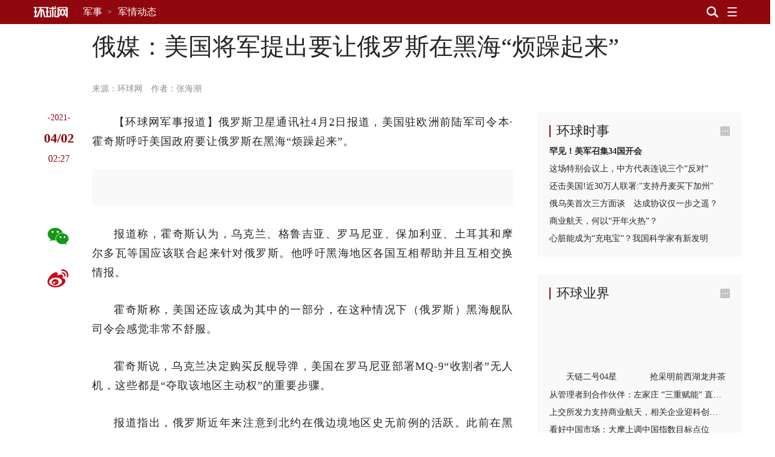

--- FILE ---
content_type: text/html
request_url: https://csr.huanqiucdn.cn/huanqiu-frontend-csr/27975/csr/static/csr-component/_component/article/article-head.html
body_size: 721
content:
<template id="article-head-template">
  <style>
    .title-ad {
      display: flex;
      justify-content: space-between;
    }
    .title-ad-left {
      width: 700px; 
      display: inline-block;
    }
    .title-ad-right {
      width: 340px;
      display: inline-block; 
    }
    .head h1 {
      font-size: 40px;
      color: #262626;
      line-height: 60px;
      font-weight: 400;
      word-break: break-word;
    }
    .head h2 {
      font-weight: 400;
      font-size: 16px;
      color: #262626;
      word-break: break-word;
      line-height: 24px;
      display: none;
    }
    .head h3 {
      font-weight: 400;
      font-size: 14px;
      color: #262626;
      word-break: break-word;
      line-height: 21px;
      display: none;
    }
    .head .source,
    .head .author {
      font-size: 14px;
      color: #8c8c8c;
      margin-right: 10px;
    }
    .tool {
      margin: 30px 0;
    }
    @media screen and (max-width: 1170px) {
      .title-ad-right {
        display: none;
      }
    }    
  </style>
  <div class="title-ad">
    <!-- Ad Survey 广告位代码  标题上方 -->
    <div class="title-ad-left"><slotpro name="ad1"></slotpro></div>
    <div class="title-ad-right"><slotpro name="ad2"></slotpro></div>
  </div>
  
  <div class="head">
    <h2><slotpro name="exttopic"></slotpro></h2>
    <h1><slotpro name="title"></slotpro></h1>
    <h3><slotpro name="subtitle"></slotpro></h3>
    <div class="tool">
      <span class="source"><slotpro name="source"></slotpro></span>
      <span class="author"><slotpro name="author"></slotpro></span>
    </div>

    <div class="fix-txt" style="display: none">
      <slotpro name="data"></slotpro>
    </div>
  </div>
</template>
<script>
  class CustomClass extends HTMLElement {
    constructor() {
      super();
      this.data = [];
    }

    callback(content) {
      const title = content.querySelector('h1');
      const exttopic = content.querySelector('h2');
      const subtitle = content.querySelector('h3');
      
      // if(['4Dz4UTjjujm'].includes(document.querySelector(".article-aid").value)) {
      //   title.innerHTML = title.innerText.replace('思想高峰','思想高峰<br/>')
      // }
      const dataEle = content.querySelector('.fix-txt');
      this.data = JSON.parse(dataEle.textContent);
      this.data.forEach((item)=>{
        if(item.aid === document.querySelector(".article-aid").value){
          title.innerHTML = title.innerText.replace(item.fix,item.fix+'<br/>');
        }
      });

      if(exttopic.innerHTML!='' && exttopic.innerHTML!='undefined'){
        exttopic.style.marginBottom = '8px';
        exttopic.style.display = 'block';
      }else {
        exttopic.innerText = '';
      } 
      if(subtitle.innerHTML!='' && subtitle.innerHTML!='undefined'){
        subtitle.style.marginTop = '8px';
        subtitle.style.display = 'block';
      }else {
        subtitle.innerText = '';
      }
    }
  }
</script>


--- FILE ---
content_type: text/html
request_url: https://csr.huanqiucdn.cn/huanqiu-frontend-csr/27975/csr/static/csr-component/_component/layout/layout-hd.html
body_size: 580
content:
<template id="layout-hd-template">
  <style>
    h3 {
      position: relative;
      font-size: 22px;
      line-height: 1.3636363636363635;
      /* margin-bottom: 10px; */
      font-weight: 500;
      min-height: 30px;
      color: #262626;
      word-break: break-word;
    }
    h3 strong {
      font-weight: 500;
      display: inline-block;
    }
    h3::before {
      display: none;
      content: '';
      position: absolute;
      top: 50%;
      left: 0;
      height: 20px;
      margin-top: -10px;
      border-left: 2px solid #90080e;
    }
    a:hover {
      text-decoration: none;
      color: #90080e;
    }

    .more {
      position: absolute;
      right: 0;
      font-size: 14px;
      top: 50%;
      -webkit-transform: translateY(-50%);
      transform: translateY(-50%);
      color: #c5c5c5;
      text-decoration: none;
      font-weight: normal;
    }
    a:hover i {
      color: #c5c5c5;
    }
    .mod-hd[data-line] h3 {
      padding-left: 12px;
    }
    .mod-hd[data-line] h3::before {
      display: block;
    }
    .mod-hd[data-border] h3 {
      border-bottom: 1px solid #e5e5e5;
    }
    .mod-hd[data-border] h3 strong {
      border-bottom: 2px solid #90080e;
      margin-bottom: -1px;
    }
    .mod-hd[data-border] h3::before {
      display: none;
    }
    .mod-hd[data-light] h3 {
      color: #fff;
    }
  </style>
  <div class="mod-hd">
    <h3>
      <strong><slotpro name="title"></slotpro></strong>
      <a class="more" target="_blank">
        <slotpro name="more"></slotpro>
      </a>
    </h3>
  </div>
</template>
<script>
  class CustomClass extends HTMLElement {
    constructor() {
      super();
    }

    callback(content) {
      this.setAttr(content);
      this.setStyle(content);
    }

    setAttr(content) {
      const href = this.getAttribute('__attr__href') || '###';
      const line = this.getAttribute('__attr__line');
      const border = this.getAttribute('__attr__border');
      const light = this.getAttribute('__attr__light');

      href === ''
        ? (content.querySelector('h3 .more').style.display = 'none')
        : content.querySelector('h3 .more').setAttribute('href', href);

      // 竖线标题 __attr__line: true/false
      line && content.querySelector('.mod-hd').setAttribute('data-line', line);

      // 横线下方标题 __attr__border: true/false
      border &&
        content.querySelector('.mod-hd').setAttribute('data-border', border);
      light &&
        content.querySelector('.mod-hd').setAttribute('data-light', light);
    }

    setStyle(content) {
      let style =
        this.getAttribute('__attr__style') &&
        this.getAttribute('__attr__style').replace(/{|}|"/g, '');
      if (!style) return;

      content
        .querySelector('style')
        .insertAdjacentHTML('beforeend', `.mod-hd {${style}}`);
    }

    // dp 高亮
    get __edit__() {
      return true;
    }
  }
</script>


--- FILE ---
content_type: text/html
request_url: https://sspservice.ad-survey.com/pub/match?m=fn&sid=7004636&scn=1&scf=js*html*image*flash*text
body_size: 972
content:
AD_SURVEY_AD_LOAD([{"result":"1","type":"html","ad_pos_id":"7004636","ad_pos_width":"300","ad_pos_height":"250","ad_pos_fix":"0","ad_pos_sign":"0","creative_id":"17442","creative_type":"html","creative_width":"0","creative_height":"0","creative_sign_pos":"0","creative_sign_style":"0","content":"<div id=\"cpro_u4746752\"><\/div>\n\n<script type=\"text\/javascript\">   \n    (window.cproArray = window.cproArray || []).push({\n        id: \"u4746752\"  \n    });  \n<\/script>  \n<script src=\" \/\/cpro.baidustatic.com\/cpro\/ui\/c.js \n\n\" type=\"text\/javascript\"><\/script><img style='width:0px;height:0px;border:0px;display:none;' width='0' height='0' src='https:\/\/sspservice.ad-survey.com\/pub\/impression?token=OWE3YjcxNjItYzRhMy00MGNiLThmZTEtMjhmMjk5MWMzZjFkJDgyNDckMTc0NDIkNzAwNDYzNg==' \/>","tpm_url1":"","tpm_url2":"","token":"OWE3YjcxNjItYzRhMy00MGNiLThmZTEtMjhmMjk5MWMzZjFkJDgyNDckMTc0NDIkNzAwNDYzNg==","debug":""}]);

--- FILE ---
content_type: text/html; charset=UTF-8
request_url: https://mil.huanqiu.com/api/article/next?catnode=/e3pmh1dm8/e3pmt7hva&ctime=1617330432543&aid=42YQHPgL78S&limit=2
body_size: 1057
content:

{
    "list": [{
    	"aid": "42YQ3Q75NmB",
    	"title": "美媒：拜登下令从波斯湾撤出部分美军，驻中东美军规模已大幅下降",
    	"summary": "俄罗斯卫星通讯社援引《华尔街日报》报道称，从波斯湾地区撤出部分美军，是美国从中东开始重新调整其在全球驻军的第一步",
    	"addltype": "normal",
    	"typedata":{"audio":{"members":[]},"gallery":{"members":[{"desc":null,"height":380,"id":"20eaee44199b60839c42c56584148765u5","mime":"image\/jpeg","size":39,"url":"//img.huanqiucdn.cn/dp/api/files\/imageDir\/20eaee44199b60839c42c56584148765u5.jpg","width":570}]},"video":{"members":[]}},
    	"source" :{"name":"环球网","url":null},
    	"ext_displaytime": "",
    	"ext_defertime":"",
    	"ctime": "1617330053549",
    	"xtime": "1617330053549",
    	"cover" : "//img.huanqiucdn.cn/dp/api/files/imageDir/20eaee44199b60839c42c56584148765u5.jpg",
    	"host" : "",
		"ext-serious" : "",
		"ext-weight" : ""
    },{
    	"aid": "42YPKipbMyF",
    	"title": "军事基地盗窃案频发！美军又被曝出丢失数千发弹药，被士兵放网上售卖",
    	"summary": "【环球网报道 记者 徐璐明】据美国“军事”网站3月31日报道，美国海军陆战队的多名队员目前正在接受调查，他们被怀疑与彭德尔顿海军陆战队基地的爆炸物和弹药失踪案件有关",
    	"addltype": "normal",
    	"typedata":{"audio":{"members":[]},"gallery":{"members":[{"desc":null,"height":414,"id":"f0d17584e2c616b7ed722b0098d6c3d9u5","mime":"image\/jpeg","size":39.15,"url":"//img.huanqiucdn.cn/dp/api/files\/imageDir\/f0d17584e2c616b7ed722b0098d6c3d9u5.jpg","width":621},{"desc":null,"height":838,"id":"5f6ffc5376cf39031a186e846aec2529u1","mime":"image\/png","size":689.48,"url":"//img.huanqiucdn.cn/dp/api/files\/imageDir\/5f6ffc5376cf39031a186e846aec2529u1.png","width":557}]},"video":{"members":[]}},
    	"source" :{"name":"环球网","url":null},
    	"ext_displaytime": "",
    	"ext_defertime":"",
    	"ctime": "1617328842925",
    	"xtime": "1617328842925",
    	"cover" : "//img.huanqiucdn.cn/dp/api/files/imageDir/f0d17584e2c616b7ed722b0098d6c3d9u5.jpg",
    	"host" : "",
		"ext-serious" : "",
		"ext-weight" : ""
    },{}
    ]
}


--- FILE ---
content_type: text/html
request_url: https://sspservice.ad-survey.com/pub/match?m=fn&sid=7003385&scn=1&scf=js*html*image*flash*text
body_size: 683
content:
AD_SURVEY_AD_LOAD([{"result":"1","type":"html","ad_pos_id":"7003385","ad_pos_width":"300","ad_pos_height":"270","ad_pos_fix":"0","ad_pos_sign":"0","creative_id":"18711","creative_type":"html","creative_width":"0","creative_height":"0","creative_sign_pos":"2","creative_sign_style":"1","content":"<div class=\"_b291rd1gktc\"><\/div>\n    <script type=\"text\/javascript\">\n        (window.slotbydup = window.slotbydup || []).push({\n            id: \"u6893322\",\n            container: \"_b291rd1gktc\",\n            async: true\n        });\n    <\/script>\n    <!-- 多条广告如下脚本只需引入一次 -->\n    <script type=\"text\/javascript\" src=\"\/\/cpro.baidustatic.com\/cpro\/ui\/cm.js\" async=\"async\" defer=\"defer\" >\n    <\/script><img style='width:0px;height:0px;border:0px;display:none;' width='0' height='0' src='https:\/\/sspservice.ad-survey.com\/pub\/impression?token=MjhiYjFlYTMtZGYwYi00Y2IwLWFjNTgtN2UyODIzZjZlZDViJDg0MTckMTg3MTEkNzAwMzM4NQ==' \/>","tpm_url1":"","tpm_url2":"","token":"MjhiYjFlYTMtZGYwYi00Y2IwLWFjNTgtN2UyODIzZjZlZDViJDg0MTckMTg3MTEkNzAwMzM4NQ==","debug":""}]);

--- FILE ---
content_type: text/html
request_url: https://sspservice.ad-survey.com/pub/match?m=fn&sid=7003386&scn=1&scf=js*html*image*flash*text
body_size: 972
content:
AD_SURVEY_AD_LOAD([{"result":"1","type":"html","ad_pos_id":"7003386","ad_pos_width":"300","ad_pos_height":"270","ad_pos_fix":"0","ad_pos_sign":"0","creative_id":"17437","creative_type":"html","creative_width":"0","creative_height":"0","creative_sign_pos":"0","creative_sign_style":"0","content":"<div id=\"cpro_u4746730\"><\/div>\n\n<script type=\"text\/javascript\">   \n    (window.cproArray = window.cproArray || []).push({\n        id: \"u4746730\"  \n    });  \n<\/script>  \n<script src=\" \/\/cpro.baidustatic.com\/cpro\/ui\/c.js \n\n\" type=\"text\/javascript\"><\/script><img style='width:0px;height:0px;border:0px;display:none;' width='0' height='0' src='https:\/\/sspservice.ad-survey.com\/pub\/impression?token=MTljMjA1ZDUtZDFkNi00ZGE2LTk3MmItYjI5NmIxNjE3MDM5JDcxNzAkMTc0MzckNzAwMzM4Ng==' \/>","tpm_url1":"","tpm_url2":"","token":"MTljMjA1ZDUtZDFkNi00ZGE2LTk3MmItYjI5NmIxNjE3MDM5JDcxNzAkMTc0MzckNzAwMzM4Ng==","debug":""}]);

--- FILE ---
content_type: text/html
request_url: https://sspservice.ad-survey.com/pub/match?m=fn&sid=7003387&scn=1&scf=js*html*image*flash*text
body_size: 968
content:
AD_SURVEY_AD_LOAD([{"result":"1","type":"html","ad_pos_id":"7003387","ad_pos_width":"300","ad_pos_height":"270","ad_pos_fix":"0","ad_pos_sign":"0","creative_id":"17438","creative_type":"html","creative_width":"0","creative_height":"0","creative_sign_pos":"0","creative_sign_style":"0","content":"<div id=\"cpro_u4746733\"><\/div>\n<script type=\"text\/javascript\">   \n    (window.cproArray = window.cproArray || []).push({\n        id: \"u4746733\"  \n    });  \n<\/script>  \n<script src=\"\/\/cpro.baidustatic.com\/cpro\/ui\/c.js \n\n\" type=\"text\/javascript\"><\/script><img style='width:0px;height:0px;border:0px;display:none;' width='0' height='0' src='https:\/\/sspservice.ad-survey.com\/pub\/impression?token=YTcwYWUyNTctMjUzZS00ZjIxLTlmNWQtN2QyMWEyNWI0YmUwJDgyMzkkMTc0MzgkNzAwMzM4Nw==' \/>","tpm_url1":"","tpm_url2":"","token":"YTcwYWUyNTctMjUzZS00ZjIxLTlmNWQtN2QyMWEyNWI0YmUwJDgyMzkkMTc0MzgkNzAwMzM4Nw==","debug":""}]);

--- FILE ---
content_type: text/html
request_url: https://sspservice.ad-survey.com/pub/match?m=fn&sid=7003388&scn=1&scf=js*html*image*flash*text
body_size: 971
content:
AD_SURVEY_AD_LOAD([{"result":"1","type":"html","ad_pos_id":"7003388","ad_pos_width":"300","ad_pos_height":"270","ad_pos_fix":"0","ad_pos_sign":"0","creative_id":"17439","creative_type":"html","creative_width":"0","creative_height":"0","creative_sign_pos":"0","creative_sign_style":"0","content":"<div id=\"cpro_u4746737\"><\/div>\n\n<script type=\"text\/javascript\">   \n    (window.cproArray = window.cproArray || []).push({\n        id: \"u4746737\"  \n    });  \n<\/script>  \n<script src=\" \/\/cpro.baidustatic.com\/cpro\/ui\/c.js \n\n\" type=\"text\/javascript\"><\/script><img style='width:0px;height:0px;border:0px;display:none;' width='0' height='0' src='https:\/\/sspservice.ad-survey.com\/pub\/impression?token=YTA1NGFiMTItMWFhMC00YmQwLTlkMWMtYzhmOGNlMjhiZjIzJDgyNDEkMTc0MzkkNzAwMzM4OA==' \/>","tpm_url1":"","tpm_url2":"","token":"YTA1NGFiMTItMWFhMC00YmQwLTlkMWMtYzhmOGNlMjhiZjIzJDgyNDEkMTc0MzkkNzAwMzM4OA==","debug":""}]);

--- FILE ---
content_type: text/html
request_url: https://sspservice.ad-survey.com/pub/match?m=fn&sid=7004638&scn=1&scf=js*html*image*flash*text
body_size: 971
content:
AD_SURVEY_AD_LOAD([{"result":"1","type":"html","ad_pos_id":"7004638","ad_pos_width":"300","ad_pos_height":"250","ad_pos_fix":"0","ad_pos_sign":"0","creative_id":"17440","creative_type":"html","creative_width":"0","creative_height":"0","creative_sign_pos":"0","creative_sign_style":"0","content":"<div id=\"cpro_u4746742\"><\/div>\n\n<script type=\"text\/javascript\">   \n    (window.cproArray = window.cproArray || []).push({\n        id: \"u4746742\"  \n    });  \n<\/script>  \n<script src=\" \/\/cpro.baidustatic.com\/cpro\/ui\/c.js \n\n\" type=\"text\/javascript\"><\/script><img style='width:0px;height:0px;border:0px;display:none;' width='0' height='0' src='https:\/\/sspservice.ad-survey.com\/pub\/impression?token=NTYyZThiMzAtYTM2OS00OWRhLWI0ODYtM2Q0MmFmZDJkZTAwJDgyNDMkMTc0NDAkNzAwNDYzOA==' \/>","tpm_url1":"","tpm_url2":"","token":"NTYyZThiMzAtYTM2OS00OWRhLWI0ODYtM2Q0MmFmZDJkZTAwJDgyNDMkMTc0NDAkNzAwNDYzOA==","debug":""}]);

--- FILE ---
content_type: text/html
request_url: https://sspservice.ad-survey.com/pub/match?m=fn&sid=7004639&scn=1&scf=js*html*image*flash*text
body_size: 971
content:
AD_SURVEY_AD_LOAD([{"result":"1","type":"html","ad_pos_id":"7004639","ad_pos_width":"300","ad_pos_height":"250","ad_pos_fix":"0","ad_pos_sign":"0","creative_id":"17441","creative_type":"html","creative_width":"0","creative_height":"0","creative_sign_pos":"0","creative_sign_style":"0","content":"<div id=\"cpro_u4746745\"><\/div>\n\n<script type=\"text\/javascript\">   \n    (window.cproArray = window.cproArray || []).push({\n        id: \"u4746745\"  \n    });  \n<\/script>  \n<script src=\" \/\/cpro.baidustatic.com\/cpro\/ui\/c.js \n\n\" type=\"text\/javascript\"><\/script><img style='width:0px;height:0px;border:0px;display:none;' width='0' height='0' src='https:\/\/sspservice.ad-survey.com\/pub\/impression?token=YzFjZTE0OWEtNjc2MS00OTI5LTk4YmQtMDM0N2E2NTNmZTgxJDgyNDUkMTc0NDEkNzAwNDYzOQ==' \/>","tpm_url1":"","tpm_url2":"","token":"YzFjZTE0OWEtNjc2MS00OTI5LTk4YmQtMDM0N2E2NTNmZTgxJDgyNDUkMTc0NDEkNzAwNDYzOQ==","debug":""}]);

--- FILE ---
content_type: text/html
request_url: https://sspservice.ad-survey.com/pub/match?m=fn&sid=7004637&scn=1&scf=js*html*image*flash*text
body_size: 701
content:
AD_SURVEY_AD_LOAD([{"result":"1","type":"html","ad_pos_id":"7004637","ad_pos_width":"300","ad_pos_height":"250","ad_pos_fix":"0","ad_pos_sign":"0","creative_id":"18725","creative_type":"html","creative_width":"0","creative_height":"0","creative_sign_pos":"2","creative_sign_style":"1","content":"<div class=\"_ahdwvavsdiu\"><\/div>\n    <script type=\"text\/javascript\">\n        (window.slotbydup = window.slotbydup || []).push({\n            id: \"u3398257\",\n            container: \"_ahdwvavsdiu\",\n            async: true\n        });\n    <\/script>\n    <!-- 多条广告如下脚本只需引入一次 -->\n    <script type=\"text\/javascript\" src=\"\/\/cpro.baidustatic.com\/cpro\/ui\/cm.js\" async=\"async\" defer=\"defer\" >\n    <\/script><img style='width:0px;height:0px;border:0px;display:none;' width='0' height='0' src='https:\/\/sspservice.ad-survey.com\/pub\/impression?token=YzVlOWUwODEtNjJkMS00MThiLTlmZjgtZWEyY2IzM2I4M2M1JDcxNzYkMTg3MjUkNzAwNDYzNw==' \/>","tpm_url1":"","tpm_url2":"","token":"YzVlOWUwODEtNjJkMS00MThiLTlmZjgtZWEyY2IzM2I4M2M1JDcxNzYkMTg3MjUkNzAwNDYzNw==","debug":""}]);

--- FILE ---
content_type: text/html; charset=UTF-8
request_url: https://mil.huanqiu.com/api/list?node=%22/e3pmh1dm8/e3pmt7hva%22,%22/e3pmh1dm8/e3pmtdr2r%22,%22/e3pmh1dm8/e3pn62l96%22,%22/e3pmh1dm8/e3pn6f3oh%22&offset=0&limit=24
body_size: 8190
content:

{
    "list": [{
    	"aid": "4Q5lTYvGKPL",
    	"title": "伊朗军方表示已准备好“回应敌人的冒险行为”",
    	"summary": "伊朗伊斯兰共和国通讯社24日报道，伊朗伊斯兰革命卫队副总司令瓦希迪当天表示，“我们比‘12日战争’时准备更加充分，已准备好以令其后悔的方式回应敌人的任何冒险行为”。",
    	"addltype": "normal",
    	"typedata":{"audio":{"members":[]},"gallery":{"members":[]},"video":{"members":[]}},
    	"source" :{"name":"新华网","url":"https:\/\/www.news.cn\/world\/20260124\/5badf3c2f6dc48328af2376129c1ab05\/c.html"},
    	"ext_displaytime": "",
    	"ext_defertime":"",
    	"ctime": "1769266420534",
    	"xtime": "1769266420534",
    	"cover" : "",
    	"host" : "mil.huanqiu.com",
		"ext-serious" : "1",
		"ext-weight" : "50"
    },{
    	"aid": "4Q5ijhmJn9d",
    	"title": "伊朗国防部：伊朗的导弹防御能力得到加强",
    	"summary": "伊朗国防部发言人表示，与去年“12日战争”（2025年6月13日至24日以色列与伊朗之间爆发的直接军事冲突）相比，伊朗目前的导弹实力在数量和质量上都有提升。在总结相关经验的基础上，伊朗的导弹防御能力得到加强，效率进一步提高。",
    	"addltype": "normal",
    	"typedata":{"audio":{"members":[]},"gallery":{"members":[]},"video":{"members":[]}},
    	"source" :{"name":"央视新闻客户端","url":"https:\/\/ysxw.cctv.cn\/article.html?toc_style_id=feeds_default&item_id=10016521112420638470&channelId=1119"},
    	"ext_displaytime": "",
    	"ext_defertime":"",
    	"ctime": "1769261820478",
    	"xtime": "1769261820478",
    	"cover" : "",
    	"host" : "mil.huanqiu.com",
		"ext-serious" : "1",
		"ext-weight" : "50"
    },{
    	"aid": "4Q5gtGLui1n",
    	"title": "专家：美加大军力部署对伊朗极限施压 地区风险进一步增加",
    	"summary": "近期，美国总统特朗普多次威胁军事干涉伊朗局势。特朗普22日在其总统专机“空军一号”上对媒体表示，美国正调集重兵前往伊朗，许多舰艇正在向伊朗行进。",
    	"addltype": "normal",
    	"typedata":{"audio":{"members":[]},"gallery":{"members":[{"desc":null,"height":990,"id":"6c4odg_84218","mime":"image\/jpg","size":138.8,"url":"//img.huanqiucdn.cn/dp/api/files\/imageDir\/e0cb582d77d2993d2d4c8004e61416ed.jpg","width":1920},{"desc":null,"height":990,"id":"rkyyng_123219","mime":"image\/jpg","size":344.2,"url":"//img.huanqiucdn.cn/dp/api/files\/imageDir\/477ad41285f188152cb23d24588d4947.jpg","width":1920},{"desc":null,"height":997,"id":"2mwoab_112120","mime":"image\/jpg","size":359.27,"url":"//img.huanqiucdn.cn/dp/api/files\/imageDir\/b792325500dead318250fffde60d5cc5.jpg","width":1920}]},"video":{"members":[]}},
    	"source" :{"name":"央视新闻客户端","url":"https:\/\/content-static.cctvnews.cctv.com\/snow-book\/index.html?item_id=9212946823496480338"},
    	"ext_displaytime": "",
    	"ext_defertime":"",
    	"ctime": "1769258719140",
    	"xtime": "1769258719140",
    	"cover" : "",
    	"host" : "mil.huanqiu.com",
		"ext-serious" : "1",
		"ext-weight" : "50"
    },{
    	"aid": "4Q5atQETb3A",
    	"title": "漯河舰正式入列一周年 054家族自主创新迭代升级",
    	"summary": "1月22日是中国人民解放军海军054B护卫舰首舰漯河舰正式入列一周年的日子，一年时间里，漯河舰先后多次组织实弹射击等课目训练，常态化开展海上训练。作为054B护卫舰的首舰，它与054家族的其他成员有着怎样的区别？实际作战中可以与哪些舰艇进行搭配组合？未来人民海军的护卫舰又将如何发展？一起了解下漯河舰的最新动态。",
    	"addltype": "normal",
    	"typedata":{"audio":{"members":[]},"gallery":{"members":[{"desc":null,"height":1080,"id":"8bbn2o_592163","mime":"image\/jpeg","size":287.44,"url":"//img.huanqiucdn.cn/dp/api/files\/imageDir\/5c5d9ecebeddbe36e4b019b9aefe282f.jpeg","width":1920},{"desc":null,"height":1080,"id":"8f31xv_243466","mime":"image\/jpeg","size":339.97,"url":"//img.huanqiucdn.cn/dp/api/files\/imageDir\/9d6d9fc62f3d3430ca3fe21f1480d96d.jpeg","width":1920},{"desc":null,"height":1080,"id":"robsjp_658670","mime":"image\/jpeg","size":300.15,"url":"//img.huanqiucdn.cn/dp/api/files\/imageDir\/96f9d9205f2cd451bb2dfae2209fadc5.jpeg","width":1920},{"desc":null,"height":1080,"id":"2zn4bg_244069","mime":"image\/jpeg","size":373.68,"url":"//img.huanqiucdn.cn/dp/api/files\/imageDir\/22571e0d1f49a0f1f8e16e54fb615170.jpeg","width":1920},{"desc":null,"height":1080,"id":"rcwykc_92864","mime":"image\/jpeg","size":296.39,"url":"//img.huanqiucdn.cn/dp/api/files\/imageDir\/63a3a1e65a06757c340a91d82c60206c.jpeg","width":1920},{"desc":null,"height":1080,"id":"5md8o2_246575","mime":"image\/jpeg","size":167.89,"url":"//img.huanqiucdn.cn/dp/api/files\/imageDir\/c51a501f539ad67dca7e5b08e66f3316.jpeg","width":1920},{"desc":null,"height":1080,"id":"w2terg_833679","mime":"image\/jpeg","size":275.06,"url":"//img.huanqiucdn.cn/dp/api/files\/imageDir\/a75a24c8d66f6a3771a95353a9154fe0.jpeg","width":1920},{"desc":null,"height":1080,"id":"ex2e7p_906862","mime":"image\/jpeg","size":227.82,"url":"//img.huanqiucdn.cn/dp/api/files\/imageDir\/43b0741224f975ec73a0a44a74b0733c.jpeg","width":1920},{"desc":null,"height":1080,"id":"9hfici_49378","mime":"image\/jpeg","size":304.17,"url":"//img.huanqiucdn.cn/dp/api/files\/imageDir\/211f331c654df3b28faa6be90eebfc6d.jpeg","width":1920},{"desc":null,"height":1080,"id":"yattrm_177876","mime":"image\/jpeg","size":336.89,"url":"//img.huanqiucdn.cn/dp/api/files\/imageDir\/3d4ec21252c25eb2c1bd02301c5a35a6.jpeg","width":1920},{"desc":null,"height":1080,"id":"w70s7p_306465","mime":"image\/jpeg","size":228.65,"url":"//img.huanqiucdn.cn/dp/api/files\/imageDir\/b6487cc4aa4b9ec7329a3e0975f598e2.jpeg","width":1920},{"desc":null,"height":1080,"id":"fnfrsn_146771","mime":"image\/jpeg","size":296.67,"url":"//img.huanqiucdn.cn/dp/api/files\/imageDir\/d31477946a6f082b9fc6b40dc8bfcc11.jpeg","width":1920},{"desc":null,"height":1080,"id":"9lb031_556568","mime":"image\/jpeg","size":292.24,"url":"//img.huanqiucdn.cn/dp/api/files\/imageDir\/928a90687d82e8be539cec99fa0c98f3.jpeg","width":1920},{"desc":null,"height":1080,"id":"na5c4e_95061","mime":"image\/jpeg","size":292.81,"url":"//img.huanqiucdn.cn/dp/api/files\/imageDir\/162a6043c3894f09da664fa9154b04e6.jpeg","width":1920},{"desc":null,"height":1080,"id":"rho1ao_456873","mime":"image\/jpeg","size":207.01,"url":"//img.huanqiucdn.cn/dp/api/files\/imageDir\/81bd3424484c73656525347211f877f4.jpeg","width":1920},{"desc":null,"height":1080,"id":"nx4iva_357267","mime":"image\/jpeg","size":180.84,"url":"//img.huanqiucdn.cn/dp/api/files\/imageDir\/5fe83cf96e6737c93745edb3c2ada670.jpeg","width":1920},{"desc":null,"height":1080,"id":"crm34t_307877","mime":"image\/jpeg","size":232.81,"url":"//img.huanqiucdn.cn/dp/api/files\/imageDir\/8deb2153bf82a2a1154f6596d48109c8.jpeg","width":1920},{"desc":null,"height":1080,"id":"c1zpei_802372","mime":"image\/jpeg","size":344.48,"url":"//img.huanqiucdn.cn/dp/api/files\/imageDir\/cad5a654dd834123ac5b876bfdf90731.jpeg","width":1920},{"desc":null,"height":1080,"id":"pwrfr2_858180","mime":"image\/jpeg","size":326.88,"url":"//img.huanqiucdn.cn/dp/api/files\/imageDir\/ddef026a9c195fcb1677401d792192a1.jpeg","width":1920},{"desc":null,"height":1080,"id":"ix2pzh_931274","mime":"image\/jpeg","size":211.93,"url":"//img.huanqiucdn.cn/dp/api/files\/imageDir\/d05648dc757d58ab4ec32fd77b29aca3.jpeg","width":1920}]},"video":{"members":[{"cover":"https:\/\/v6.huanqiucdn.cn\/4394989evodtranscq1500012236\/53bfa8f35145403714430254145\/sampleSnapshot\/sampleSnapshot_10_4.jpg","desc":null,"duration":1104.769,"height":720,"id":"51bc14e43714efffcb4ee6a75f9b2aa8","mime":"video\/mp4","size":87701.13,"url":"https:\/\/v6.huanqiucdn.cn\/4394989evodtranscq1500012236\/53bfa8f35145403714430254145\/v.f100830.mp4","width":1280}]}},
    	"source" :{"name":"央视新闻客户端","url":"https:\/\/ysxw.cctv.cn\/article.html?toc_style_id=feeds_default&item_id=11991411877925217643&channelId=1119"},
    	"ext_displaytime": "",
    	"ext_defertime":"",
    	"ctime": "1769248648138",
    	"xtime": "1769248648138",
    	"cover" : "//img.huanqiucdn.cn/dp/api/files/imageDir/5431da3ad2473d3b608878cc0a889231.jpeg",
    	"host" : "mil.huanqiu.com",
		"ext-serious" : "1",
		"ext-weight" : "50"
    },{
    	"aid": "4Q5WqVwkh2Q",
    	"title": "乌克兰首都基辅拉响防空警报",
    	"summary": "当地时间1月24日，乌克兰首都基辅拉响防空警报。",
    	"addltype": "normal",
    	"typedata":{"audio":{"members":[]},"gallery":{"members":[]},"video":{"members":[]}},
    	"source" :{"name":"央视新闻客户端","url":"https:\/\/content-static.cctvnews.cctv.com\/snow-book\/index.html?item_id=6311181229609204961"},
    	"ext_displaytime": "",
    	"ext_defertime":"",
    	"ctime": "1769241852343",
    	"xtime": "1769241852343",
    	"cover" : "",
    	"host" : "mil.huanqiu.com",
		"ext-serious" : "1",
		"ext-weight" : "50"
    },{
    	"aid": "4Q5WLKa8ePO",
    	"title": "泽连斯基：俄大规模袭击乌多地 已造成1死多伤",
    	"summary": "乌克兰总统泽连斯基24日表示，俄罗斯当天凌晨对乌克兰多个地区发动大规模袭击，发射了370多架无人机和21枚不同类型的导弹，已造成一人死亡、数十人受伤。",
    	"addltype": "normal",
    	"typedata":{"audio":{"members":[]},"gallery":{"members":[]},"video":{"members":[]}},
    	"source" :{"name":"央视新闻客户端","url":"https:\/\/content-static.cctvnews.cctv.com\/snow-book\/index.html?item_id=9030864647100668328"},
    	"ext_displaytime": "",
    	"ext_defertime":"",
    	"ctime": "1769241007750",
    	"xtime": "1769241007750",
    	"cover" : "",
    	"host" : "mil.huanqiu.com",
		"ext-serious" : "1",
		"ext-weight" : "50"
    },{
    	"aid": "4Q5VunkefaE",
    	"title": "国防部：依法进行兵役登记是独特而光荣的“成人礼”",
    	"summary": "1月24日下午，国防部新闻局副局长、国防部新闻发言人蒋斌大校就近期涉军问题发布消息。",
    	"addltype": "normal",
    	"typedata":{"audio":{"members":[]},"gallery":{"members":[]},"video":{"members":[]}},
    	"source" :{"name":"国防部网站","url":"http:\/\/www.mod.gov.cn\/gfbw\/qwfb\/16439111.html"},
    	"ext_displaytime": "",
    	"ext_defertime":"",
    	"ctime": "1769240289133",
    	"xtime": "1769240289133",
    	"cover" : "",
    	"host" : "mil.huanqiu.com",
		"ext-serious" : "1",
		"ext-weight" : "50"
    },{
    	"aid": "4Q5VtlD8Ps9",
    	"title": "国防部：中国海军“丝路方舟”号医院船首次停靠乌拉圭",
    	"summary": "1月24日下午，国防部新闻局副局长、国防部新闻发言人蒋斌大校就近期涉军问题发布消息。",
    	"addltype": "normal",
    	"typedata":{"audio":{"members":[]},"gallery":{"members":[]},"video":{"members":[]}},
    	"source" :{"name":"国防部网站","url":"http:\/\/www.mod.gov.cn\/gfbw\/qwfb\/16439110.html"},
    	"ext_displaytime": "",
    	"ext_defertime":"",
    	"ctime": "1769240261035",
    	"xtime": "1769240261035",
    	"cover" : "",
    	"host" : "mil.huanqiu.com",
		"ext-serious" : "1",
		"ext-weight" : "50"
    },{
    	"aid": "4Q5Vqubhft9",
    	"title": "国防部：中国空军八一飞行表演队将参加第十届新加坡航展",
    	"summary": "1月24日下午，国防部新闻局副局长、国防部新闻发言人蒋斌大校就近期涉军问题发布消息。",
    	"addltype": "normal",
    	"typedata":{"audio":{"members":[]},"gallery":{"members":[]},"video":{"members":[]}},
    	"source" :{"name":"国防部网站","url":"http:\/\/www.mod.gov.cn\/gfbw\/qwfb\/16439113.html"},
    	"ext_displaytime": "",
    	"ext_defertime":"",
    	"ctime": "1769240183834",
    	"xtime": "1769240183834",
    	"cover" : "",
    	"host" : "mil.huanqiu.com",
		"ext-serious" : "1",
		"ext-weight" : "50"
    },{
    	"aid": "4Q5VUrF4uE1",
    	"title": "中国海警成功救助菲遇险船员更多详情披露",
    	"summary": "2026年1月23日，中国海警在中国黄岩岛附近海域，成功实施一场海上紧急救援行动，救起17名菲律宾籍船员，其中15人生命体征平稳。",
    	"addltype": "normal",
    	"typedata":{"audio":{"members":[]},"gallery":{"members":[{"desc":null,"height":1440,"id":"2fb46edab51c418b166566c688f290f6u1","mime":"image\/png","size":4.73,"url":"//img.huanqiucdn.cn/dp/api/files\/imageDir\/2fb46edab51c418b166566c688f290f6u1.png","width":2560},{"desc":null,"height":1440,"id":"fb45f271932c3cb5763076b5e329c828u1","mime":"image\/png","size":4.04,"url":"//img.huanqiucdn.cn/dp/api/files\/imageDir\/fb45f271932c3cb5763076b5e329c828u1.png","width":2560},{"desc":null,"height":4000,"id":"09b52d9673fde2297a5fad2fe744bf40u5","mime":"image\/jpeg","size":3.07,"url":"//img.huanqiucdn.cn/dp/api/files\/imageDir\/09b52d9673fde2297a5fad2fe744bf40u5.jpg","width":6000},{"desc":null,"height":4000,"id":"354727bb0a388176e62ef0f196e0e0e4u5","mime":"image\/jpeg","size":2.86,"url":"//img.huanqiucdn.cn/dp/api/files\/imageDir\/354727bb0a388176e62ef0f196e0e0e4u5.jpg","width":6000},{"desc":null,"height":2080,"id":"5953d3fd356829b9c1cf41512f308f68u5","mime":"image\/jpeg","size":2.18,"url":"//img.huanqiucdn.cn/dp/api/files\/imageDir\/5953d3fd356829b9c1cf41512f308f68u5.jpg","width":3120}]},"video":{"members":[]}},
    	"source" :{"name":"环球时报-环球网","url":null},
    	"ext_displaytime": "",
    	"ext_defertime":"",
    	"ctime": "1769239587540",
    	"xtime": "1769239587540",
    	"cover" : "",
    	"host" : "mil.huanqiu.com",
		"ext-serious" : "1",
		"ext-weight" : "50"
    },{
    	"aid": "4Q5UtekTwIN",
    	"title": "视频丨委内瑞拉防长称美对委大规模使用新型武器",
    	"summary": "当地时间1月22日，委内瑞拉国防部长洛佩斯表示，在1月3日美国对委内瑞拉发动的袭击中，美军首次大规模使用新型武器，并利用人工智能对其实施了“前所未有的系统性轰炸”，把委内瑞拉当成了测试新型武器与技术的“试验场”。",
    	"addltype": "normal",
    	"typedata":{"audio":{"members":[]},"gallery":{"members":[]},"video":{"members":[{"cover":"https:\/\/v6.huanqiucdn.cn\/4394989evodtranscq1500012236\/5466a8b85145403714416700852\/sampleSnapshot\/sampleSnapshot_10_0.jpg","desc":null,"duration":57.08,"height":1280,"id":"457bfbda44a977996e2fc15eb68df91a","mime":"video\/mp4","size":3432.44,"url":"https:\/\/v6.huanqiucdn.cn\/4394989evodtranscq1500012236\/5466a8b85145403714416700852\/v.f100830.mp4","width":720}]}},
    	"source" :{"name":"央视新闻客户端","url":"https:\/\/content-static.cctvnews.cctv.com\/snow-book\/index.html?item_id=4797634089548065103"},
    	"ext_displaytime": "",
    	"ext_defertime":"",
    	"ctime": "1769238578982",
    	"xtime": "1769238578982",
    	"cover" : "",
    	"host" : "mil.huanqiu.com",
		"ext-serious" : "1",
		"ext-weight" : "50"
    },{
    	"aid": "4Q5QP8n96S4",
    	"title": "054B护卫舰到底升级了啥",
    	"summary": "2025年初，两艘054B型护卫舰先后入列，这是中国建造的新一代护卫舰。",
    	"addltype": "normal",
    	"typedata":{"audio":{"members":[]},"gallery":{"members":[]},"video":{"members":[{"cover":"https:\/\/v6.huanqiucdn.cn\/4394989evodtranscq1500012236\/20551b825145403714405973177\/sampleSnapshot\/sampleSnapshot_10_0.jpg","desc":null,"duration":62.369,"height":720,"id":"5340c74249508dea33ca651a941d8336","mime":"video\/mp4","size":7579.24,"url":"https:\/\/v6.huanqiucdn.cn\/4394989evodtranscq1500012236\/20551b825145403714405973177\/v.f100830.mp4","width":1280}]}},
    	"source" :{"name":"央视新闻客户端","url":"https:\/\/ysxw.cctv.cn\/video.html?toc_style_id=video_default&item_id=7432737504309877237&channelId=1119"},
    	"ext_displaytime": "",
    	"ext_defertime":"",
    	"ctime": "1769231035447",
    	"xtime": "1769231035447",
    	"cover" : "",
    	"host" : "mil.huanqiu.com",
		"ext-serious" : "1",
		"ext-weight" : "50"
    },{
    	"aid": "4Q5MTdxYLB9",
    	"title": "福建海警位金门附近海域依法开展常态执法巡查",
    	"summary": "有力保障厦金海域正常航行和作业秩序。",
    	"addltype": "normal",
    	"typedata":{"audio":{"members":[]},"gallery":{"members":[]},"video":{"members":[{"cover":"https:\/\/v6.huanqiucdn.cn\/4394989evodtranscq1500012236\/860b8b835145403714397361546\/sampleSnapshot\/sampleSnapshot_10_0.jpg","desc":null,"duration":34.391,"height":720,"id":"c026a7cf168c5bea94b9f30c785723a7","mime":"video\/mp4","size":4275.85,"url":"https:\/\/v6.huanqiucdn.cn\/4394989evodtranscq1500012236\/860b8b835145403714397361546\/v.f100830.mp4","width":1280}]}},
    	"source" :{"name":"中国海警","url":"https:\/\/mp.weixin.qq.com\/s\/FCQH78Tkp9T4LLk7g-Vl-Q"},
    	"ext_displaytime": "",
    	"ext_defertime":"",
    	"ctime": "1769224440446",
    	"xtime": "1769224440446",
    	"cover" : "//img.huanqiucdn.cn/dp/api/files/imageDir/127ac93deae443dda0674eadda2d0fd0u1.png",
    	"host" : "mil.huanqiu.com",
		"ext-serious" : "1",
		"ext-weight" : "50"
    },{
    	"aid": "4Q5HPUp5b8O",
    	"title": "视频丨战斗力拉满 飞行员和地导部队跨兵种对抗训练现场画面",
    	"summary": "陌生空域，空军某部携手地导部队展开多轮次、高强度跨兵种对抗训练，在复杂电磁环境中练战法、强技能、补短板。",
    	"addltype": "normal",
    	"typedata":{"audio":{"members":[]},"gallery":{"members":[]},"video":{"members":[{"cover":"https:\/\/v6.huanqiucdn.cn\/4394989evodtranscq1500012236\/56007c475145403714386742666\/sampleSnapshot\/sampleSnapshot_10_0.jpg","desc":null,"duration":50.731,"height":960,"id":"9851269fe7a01547a57c63afc0fcbdc6","mime":"video\/mp4","size":3614.44,"url":"https:\/\/v6.huanqiucdn.cn\/4394989evodtranscq1500012236\/56007c475145403714386742666\/v.f100830.mp4","width":720}]}},
    	"source" :{"name":"央视军事","url":"https:\/\/ysxw.cctv.cn\/article.html?toc_style_id=feeds_default&item_id=12324789098667250450&channelId=1119"},
    	"ext_displaytime": "",
    	"ext_defertime":"",
    	"ctime": "1769215931946",
    	"xtime": "1769215931946",
    	"cover" : "",
    	"host" : "mil.huanqiu.com",
		"ext-serious" : "1",
		"ext-weight" : "50"
    },{
    	"aid": "4Q5HOqpIsrY",
    	"title": "视频丨伊朗电视台现场展示自产无人机 曾在以伊冲突中投入使用",
    	"summary": "当地时间22日晚，伊朗国家电视台播放的一档节目中，邀请伊朗伊斯兰革命卫队空军官员现场展示了伊朗自产的“目击者”系列无人机。据悉，这一系列无人机曾在去年6月伊朗与以色列之间爆发的为期12天的直接军事冲突期间使用过。",
    	"addltype": "normal",
    	"typedata":{"audio":{"members":[]},"gallery":{"members":[{"desc":null,"height":990,"id":"upj6iv_507313","mime":"image\/jpg","size":364.42,"url":"//img.huanqiucdn.cn/dp/api/files\/imageDir\/fdb4fca5908046e560b10f73c787ce98.jpg","width":1920}]},"video":{"members":[{"cover":"https:\/\/v6.huanqiucdn.cn\/4394989evodtranscq1500012236\/564840a45145403714386781246\/sampleSnapshot\/sampleSnapshot_10_0.jpg","desc":null,"duration":50.603,"height":720,"id":"7aa7cdb4ba9512165a8d1d34dd874a34","mime":"video\/mp4","size":6173.1,"url":"https:\/\/v6.huanqiucdn.cn\/4394989evodtranscq1500012236\/564840a45145403714386781246\/v.f100830.mp4","width":1280}]}},
    	"source" :{"name":"央视新闻客户端","url":"https:\/\/ysxw.cctv.cn\/article.html?toc_style_id=feeds_default&item_id=14071920460145469548&channelId=1119"},
    	"ext_displaytime": "",
    	"ext_defertime":"",
    	"ctime": "1769215914447",
    	"xtime": "1769215914447",
    	"cover" : "",
    	"host" : "mil.huanqiu.com",
		"ext-serious" : "1",
		"ext-weight" : "50"
    },{
    	"aid": "4Q5FuhLwiMf",
    	"title": "乌克兰首都基辅响起多次爆炸声",
    	"summary": "当地时间1月24日凌晨，乌克兰首都基辅响起多次爆炸声。",
    	"addltype": "normal",
    	"typedata":{"audio":{"members":[]},"gallery":{"members":[]},"video":{"members":[]}},
    	"source" :{"name":"央视新闻客户端","url":"https:\/\/ysxw.cctv.cn\/article.html?toc_style_id=feeds_default&item_id=3724426564361243447&channelId=1119"},
    	"ext_displaytime": "",
    	"ext_defertime":"",
    	"ctime": "1769213418647",
    	"xtime": "1769213418647",
    	"cover" : "",
    	"host" : "mil.huanqiu.com",
		"ext-serious" : "1",
		"ext-weight" : "50"
    },{
    	"aid": "4Q5CyPSYDwU",
    	"title": "美军称在东太平洋打击一艘“贩毒船” 已致2人死亡",
    	"summary": "当地时间1月23日，美国南方司令部表示，当日在“战争部长”（国防部长）赫格塞思的指示下，“南方之矛”联合特遣部队对一艘船只实施了致命打击，该船只被认定为由“恐怖组织”运营。",
    	"addltype": "normal",
    	"typedata":{"audio":{"members":[]},"gallery":{"members":[]},"video":{"members":[{"cover":"https:\/\/v6.huanqiucdn.cn\/4394989evodtranscq1500012236\/2cad36df5145403714389052841\/sampleSnapshot\/sampleSnapshot_10_0.jpg","desc":null,"duration":17.831,"height":1280,"id":"e54eabcffebde4614dd2649cb7d079f8","mime":"video\/mp4","size":1355.12,"url":"https:\/\/v6.huanqiucdn.cn\/4394989evodtranscq1500012236\/2cad36df5145403714389052841\/v.f100830.mp4","width":720}]}},
    	"source" :{"name":"央视新闻客户端","url":"https:\/\/ysxw.cctv.cn\/article.html?toc_style_id=feeds_default&item_id=8275572055187323909&channelId=1119"},
    	"ext_displaytime": "",
    	"ext_defertime":"",
    	"ctime": "1769208481547",
    	"xtime": "1769208481547",
    	"cover" : "//img.huanqiucdn.cn/dp/api/files/imageDir/ef9fe979e3ba58a1d5298ca13efdc27eu1.png",
    	"host" : "mil.huanqiu.com",
		"ext-serious" : "1",
		"ext-weight" : "50"
    },{
    	"aid": "4Q5BZBcWuwQ",
    	"title": "以媒：美国中央司令部司令将访问以色列",
    	"summary": "据以色列公共广播公司当地时间1月23日晚报道称，美国中央司令部司令布拉德·库珀将于今天（1月24日）访问以色列。据悉，库珀上一次访问以色列是在去年9月。",
    	"addltype": "normal",
    	"typedata":{"audio":{"members":[]},"gallery":{"members":[{"desc":null,"height":233,"id":"46e499a4ec87632d77759a55da0435c7u1","mime":"image\/png","size":39.06,"url":"//img.huanqiucdn.cn/dp/api/files\/imageDir\/46e499a4ec87632d77759a55da0435c7u1.png","width":630}]},"video":{"members":[]}},
    	"source" :{"name":"@CCTV国际时讯","url":"https:\/\/weibo.com\/1371701597\/QoxBF6C41"},
    	"ext_displaytime": "",
    	"ext_defertime":"",
    	"ctime": "1769206119034",
    	"xtime": "1769206119034",
    	"cover" : "",
    	"host" : "mil.huanqiu.com",
		"ext-serious" : "1",
		"ext-weight" : "50"
    },{
    	"aid": "4Q5AZQ9YF9I",
    	"title": "丹麦国防军在格陵兰岛再设立临时军事区",
    	"summary": "当地时间1月23日，格陵兰岛警方官网发布消息称，丹麦国防军23日在格陵兰岛的康克鲁斯瓦格设立了一个临时军事区，用于存放装备。26日，格陵兰岛首府的努克港口码头将设立另一临时军事区。",
    	"addltype": "normal",
    	"typedata":{"audio":{"members":[]},"gallery":{"members":[]},"video":{"members":[]}},
    	"source" :{"name":"央视新闻客户端","url":"https:\/\/ysxw.cctv.cn\/article.html?toc_style_id=feeds_default&item_id=7062822668621111063&channelId=1119"},
    	"ext_displaytime": "",
    	"ext_defertime":"",
    	"ctime": "1769204446147",
    	"xtime": "1769204446147",
    	"cover" : "",
    	"host" : "mil.huanqiu.com",
		"ext-serious" : "1",
		"ext-weight" : "50"
    },{
    	"aid": "4Q59JzZlKPJ",
    	"title": "巴基斯坦西北部自杀式爆炸袭击致5人死亡",
    	"summary": "巴基斯坦警方23日说，该国西北部开伯尔－普什图省当晚发生一起自杀式爆炸袭击，造成至少5人死亡、10人受伤。",
    	"addltype": "normal",
    	"typedata":{"audio":{"members":[]},"gallery":{"members":[]},"video":{"members":[]}},
    	"source" :{"name":"新华网","url":"https:\/\/www.news.cn\/world\/20260124\/db4388b1a5e54649988bb7b7f5635c5a\/c.html"},
    	"ext_displaytime": "",
    	"ext_defertime":"",
    	"ctime": "1769202349068",
    	"xtime": "1769202349068",
    	"cover" : "",
    	"host" : "mil.huanqiu.com",
		"ext-serious" : "1",
		"ext-weight" : "50"
    },{
    	"aid": "4Q4sefCtWq7",
    	"title": "丹麦国防部称“北极耐力”军演将持续到2026年底",
    	"summary": "当地时间1月23日，丹麦国防部官网发布消息称，丹麦和北约士兵在格陵兰岛的演习将继续进行。“北极耐力”军事演习于本周开始，预计将持续到2026年底。",
    	"addltype": "normal",
    	"typedata":{"audio":{"members":[]},"gallery":{"members":[]},"video":{"members":[]}},
    	"source" :{"name":"央视新闻客户端","url":"https:\/\/ysxw.cctv.cn\/article.html?toc_style_id=feeds_default&item_id=4620972052458048528&channelId=1119"},
    	"ext_displaytime": "",
    	"ext_defertime":"",
    	"ctime": "1769174361855",
    	"xtime": "1769174361855",
    	"cover" : "",
    	"host" : "mil.huanqiu.com",
		"ext-serious" : "1",
		"ext-weight" : "50"
    },{
    	"aid": "4Q4rsuDJD6Z",
    	"title": "战风斗浪！直击舰艇编队海上实战化训练",
    	"summary": "让官兵在真打实抗中锤炼制胜本领",
    	"addltype": "normal",
    	"typedata":{"audio":{"members":[]},"gallery":{"members":[{"desc":null,"height":720,"id":"fn1odg_982250","mime":"image\/png","size":111.71,"url":"//img.huanqiucdn.cn/dp/api/files\/imageDir\/1e937c47189f730e14d1201c1da2d3ce.png","width":1080},{"desc":null,"height":720,"id":"685bes_950153","mime":"image\/png","size":89.61,"url":"//img.huanqiucdn.cn/dp/api/files\/imageDir\/ac71cd0f395b75c9cd9094b29d1adccc.png","width":1080},{"desc":null,"height":720,"id":"mczouc_174756","mime":"image\/png","size":68.03,"url":"//img.huanqiucdn.cn/dp/api/files\/imageDir\/dd92ac7917b78271586e4b61f2c872c2.png","width":1080},{"desc":null,"height":720,"id":"6ilq2l_788351","mime":"image\/png","size":80.13,"url":"//img.huanqiucdn.cn/dp/api/files\/imageDir\/229b9445cab4d7189e7f99fb4a64fac3.png","width":1080},{"desc":null,"height":720,"id":"eiw7b0_607460","mime":"image\/png","size":138.27,"url":"//img.huanqiucdn.cn/dp/api/files\/imageDir\/44694ec438fe40350fd6c28822e037f3.png","width":1080},{"desc":null,"height":720,"id":"540k6p_634559","mime":"image\/png","size":81.05,"url":"//img.huanqiucdn.cn/dp/api/files\/imageDir\/d988ec9a6ab99bcaa4aa62b2f7f7501a.png","width":1080},{"desc":null,"height":720,"id":"8562hi_106558","mime":"image\/png","size":150.18,"url":"//img.huanqiucdn.cn/dp/api/files\/imageDir\/4f994fd5bc69efe1e3f7a1a917b9637e.png","width":1080},{"desc":null,"height":720,"id":"878dgh_780557","mime":"image\/png","size":125.54,"url":"//img.huanqiucdn.cn/dp/api/files\/imageDir\/ad08ddb4cb79a68b0225529576353829.png","width":1080}]},"video":{"members":[]}},
    	"source" :{"name":"南部战区","url":"https:\/\/mp.weixin.qq.com\/s\/37XUgjXh3odghV3rxfMecA"},
    	"ext_displaytime": "",
    	"ext_defertime":"",
    	"ctime": "1769173068369",
    	"xtime": "1769173068369",
    	"cover" : "",
    	"host" : "mil.huanqiu.com",
		"ext-serious" : "1",
		"ext-weight" : "50"
    },{
    	"aid": "4Q4mxgBhnWz",
    	"title": "已救起17人！中国海警海上搜救仍在进行",
    	"summary": "中国海警将持续在事发海域开展搜救工作，并为已救起的船员提供饮食保障、医疗检查和休息场所，有效保障船员生命安全。",
    	"addltype": "normal",
    	"typedata":{"audio":{"members":[]},"gallery":{"members":[]},"video":{"members":[{"cover":"https:\/\/v6.huanqiucdn.cn\/4394989evodtranscq1500012236\/8e49ffdf5145403714315508549\/sampleSnapshot\/sampleSnapshot_10_0.jpg","desc":null,"duration":95.667,"height":720,"id":"5a789dfb81e911f0b5d3a6448e032b40","mime":"video\/mp4","size":17460.9,"url":"https:\/\/v6.huanqiucdn.cn\/4394989evodtranscq1500012236\/8e49ffdf5145403714315508549\/v.f100830.mp4","width":1280}]}},
    	"source" :{"name":"中国海警","url":"https:\/\/mp.weixin.qq.com\/s\/PGCcIHZvqomRRyp_PjFkeQ"},
    	"ext_displaytime": "",
    	"ext_defertime":"",
    	"ctime": "1769164801448",
    	"xtime": "1769164801448",
    	"cover" : "",
    	"host" : "mil.huanqiu.com",
		"ext-serious" : "1",
		"ext-weight" : "50"
    },{
    	"aid": "4Q4leBkd0rq",
    	"title": "丹麦媒体：丹麦士兵携实弹进驻格陵兰岛应对“最坏情况”",
    	"summary": "哥本哈根消息：据丹麦广播公司23日消息，近期被派遣至格陵兰岛的丹麦士兵携带了大量实弹，并接到明确指令：在最糟糕的情况下，一旦美国出乎所有人意料进攻格陵兰岛，丹麦将立即投入战斗。",
    	"addltype": "normal",
    	"typedata":{"audio":{"members":[]},"gallery":{"members":[]},"video":{"members":[]}},
    	"source" :{"name":"新华网","url":"http:\/\/www.news.cn\/world\/20260123\/bcb76ac8ec4b4ccb8114575601e6715c\/c.html"},
    	"ext_displaytime": "",
    	"ext_defertime":"",
    	"ctime": "1769162594345",
    	"xtime": "1769162594345",
    	"cover" : "",
    	"host" : "mil.huanqiu.com",
		"ext-serious" : "1",
		"ext-weight" : "50"
    },{}
    ]
}


--- FILE ---
content_type: text/html
request_url: https://sspservice.ad-survey.com/pub/match?m=fn&sid=7009495&scn=1&scf=js*html*image*flash*text
body_size: 679
content:
AD_SURVEY_AD_LOAD([{"result":"1","type":"html","ad_pos_id":"7009495","ad_pos_width":"700","ad_pos_height":"150","ad_pos_fix":"0","ad_pos_sign":"0","creative_id":"18493","creative_type":"html","creative_width":"0","creative_height":"0","creative_sign_pos":"0","creative_sign_style":"0","content":"<div class=\"_jhupmqwf7rr\"><\/div>\n    <script type=\"text\/javascript\">\n        (window.slotbydup = window.slotbydup || []).push({\n            id: \"u6829831\",\n            container: \"_jhupmqwf7rr\",\n            async: true\n        });\n    <\/script>\n    <!-- 多条广告如下脚本只需引入一次 -->\n    <script type=\"text\/javascript\" src=\"\/\/cpro.baidustatic.com\/cpro\/ui\/cm.js\" async=\"async\" defer=\"defer\" >\n    <\/script><img style='width:0px;height:0px;border:0px;display:none;' width='0' height='0' src='https:\/\/sspservice.ad-survey.com\/pub\/impression?token=ZTllY2ViNDctMjEwNy00ZThiLWFkYWItYzViMzNkNDU0MTU2JDgyNDYkMTg0OTMkNzAwOTQ5NQ==' \/>","tpm_url1":"","tpm_url2":"","token":"ZTllY2ViNDctMjEwNy00ZThiLWFkYWItYzViMzNkNDU0MTU2JDgyNDYkMTg0OTMkNzAwOTQ5NQ==","debug":""}]);

--- FILE ---
content_type: text/html
request_url: https://sspservice.ad-survey.com/pub/match?m=fn&sid=7009496&scn=1&scf=js*html*image*flash*text
body_size: 675
content:
AD_SURVEY_AD_LOAD([{"result":"1","type":"html","ad_pos_id":"7009496","ad_pos_width":"700","ad_pos_height":"150","ad_pos_fix":"0","ad_pos_sign":"0","creative_id":"18494","creative_type":"html","creative_width":"0","creative_height":"0","creative_sign_pos":"0","creative_sign_style":"0","content":"<div class=\"_731u1pjw14b\"><\/div>\n    <script type=\"text\/javascript\">\n        (window.slotbydup = window.slotbydup || []).push({\n            id: \"u6829832\",\n            container: \"_731u1pjw14b\",\n            async: true\n        });\n    <\/script>\n    <!-- 多条广告如下脚本只需引入一次 -->\n    <script type=\"text\/javascript\" src=\"\/\/cpro.baidustatic.com\/cpro\/ui\/cm.js\" async=\"async\" defer=\"defer\" >\n    <\/script><img style='width:0px;height:0px;border:0px;display:none;' width='0' height='0' src='https:\/\/sspservice.ad-survey.com\/pub\/impression?token=MjAwMmI2NjktZmVkNy00ZDkxLWI4MmYtNzE3YmQxM2I1MTgwJDgyNDQkMTg0OTQkNzAwOTQ5Ng==' \/>","tpm_url1":"","tpm_url2":"","token":"MjAwMmI2NjktZmVkNy00ZDkxLWI4MmYtNzE3YmQxM2I1MTgwJDgyNDQkMTg0OTQkNzAwOTQ5Ng==","debug":""}]);

--- FILE ---
content_type: text/html
request_url: https://sspservice.ad-survey.com/pub/match?m=fn&sid=7009497&scn=1&scf=js*html*image*flash*text
body_size: 679
content:
AD_SURVEY_AD_LOAD([{"result":"1","type":"html","ad_pos_id":"7009497","ad_pos_width":"700","ad_pos_height":"150","ad_pos_fix":"0","ad_pos_sign":"0","creative_id":"18495","creative_type":"html","creative_width":"0","creative_height":"0","creative_sign_pos":"0","creative_sign_style":"0","content":"<div class=\"_3e82fm9mjnc\"><\/div>\n    <script type=\"text\/javascript\">\n        (window.slotbydup = window.slotbydup || []).push({\n            id: \"u6829834\",\n            container: \"_3e82fm9mjnc\",\n            async: true\n        });\n    <\/script>\n    <!-- 多条广告如下脚本只需引入一次 -->\n    <script type=\"text\/javascript\" src=\"\/\/cpro.baidustatic.com\/cpro\/ui\/cm.js\" async=\"async\" defer=\"defer\" >\n    <\/script><img style='width:0px;height:0px;border:0px;display:none;' width='0' height='0' src='https:\/\/sspservice.ad-survey.com\/pub\/impression?token=ODBkNmI2YjEtNjkzMC00YzJmLTk2N2UtM2EwY2NmMmJkZDZlJDgyNDIkMTg0OTUkNzAwOTQ5Nw==' \/>","tpm_url1":"","tpm_url2":"","token":"ODBkNmI2YjEtNjkzMC00YzJmLTk2N2UtM2EwY2NmMmJkZDZlJDgyNDIkMTg0OTUkNzAwOTQ5Nw==","debug":""}]);

--- FILE ---
content_type: text/html
request_url: https://sspservice.ad-survey.com/pub/match?m=fn&sid=7009498&scn=1&scf=js*html*image*flash*text
body_size: 676
content:
AD_SURVEY_AD_LOAD([{"result":"1","type":"html","ad_pos_id":"7009498","ad_pos_width":"700","ad_pos_height":"150","ad_pos_fix":"0","ad_pos_sign":"0","creative_id":"18496","creative_type":"html","creative_width":"0","creative_height":"0","creative_sign_pos":"0","creative_sign_style":"0","content":"<div class=\"_yo564zymxlr\"><\/div>\n    <script type=\"text\/javascript\">\n        (window.slotbydup = window.slotbydup || []).push({\n            id: \"u6829835\",\n            container: \"_yo564zymxlr\",\n            async: true\n        });\n    <\/script>\n    <!-- 多条广告如下脚本只需引入一次 -->\n    <script type=\"text\/javascript\" src=\"\/\/cpro.baidustatic.com\/cpro\/ui\/cm.js\" async=\"async\" defer=\"defer\" >\n    <\/script><img style='width:0px;height:0px;border:0px;display:none;' width='0' height='0' src='https:\/\/sspservice.ad-survey.com\/pub\/impression?token=MTdiYWNlYjMtNjI2My00YjkzLWIzODAtOTQxZDc0MzgxN2RiJDgyNDAkMTg0OTYkNzAwOTQ5OA==' \/>","tpm_url1":"","tpm_url2":"","token":"MTdiYWNlYjMtNjI2My00YjkzLWIzODAtOTQxZDc0MzgxN2RiJDgyNDAkMTg0OTYkNzAwOTQ5OA==","debug":""}]);

--- FILE ---
content_type: text/html
request_url: https://sspservice.ad-survey.com/pub/match?m=fn&sid=7009499&scn=1&scf=js*html*image*flash*text
body_size: 676
content:
AD_SURVEY_AD_LOAD([{"result":"1","type":"html","ad_pos_id":"7009499","ad_pos_width":"700","ad_pos_height":"150","ad_pos_fix":"0","ad_pos_sign":"0","creative_id":"18496","creative_type":"html","creative_width":"0","creative_height":"0","creative_sign_pos":"0","creative_sign_style":"0","content":"<div class=\"_yo564zymxlr\"><\/div>\n    <script type=\"text\/javascript\">\n        (window.slotbydup = window.slotbydup || []).push({\n            id: \"u6829835\",\n            container: \"_yo564zymxlr\",\n            async: true\n        });\n    <\/script>\n    <!-- 多条广告如下脚本只需引入一次 -->\n    <script type=\"text\/javascript\" src=\"\/\/cpro.baidustatic.com\/cpro\/ui\/cm.js\" async=\"async\" defer=\"defer\" >\n    <\/script><img style='width:0px;height:0px;border:0px;display:none;' width='0' height='0' src='https:\/\/sspservice.ad-survey.com\/pub\/impression?token=Njg5MTgwMmItZjNlYy00NTM3LTk1NjktMDM0Nzc2YTNmNWUyJDgyNDAkMTg0OTYkNzAwOTQ5OQ==' \/>","tpm_url1":"","tpm_url2":"","token":"Njg5MTgwMmItZjNlYy00NTM3LTk1NjktMDM0Nzc2YTNmNWUyJDgyNDAkMTg0OTYkNzAwOTQ5OQ==","debug":""}]);

--- FILE ---
content_type: text/html
request_url: https://sspservice.ad-survey.com/pub/match?m=fn&sid=7009500&scn=1&scf=js*html*image*flash*text
body_size: 677
content:
AD_SURVEY_AD_LOAD([{"result":"1","type":"html","ad_pos_id":"7009500","ad_pos_width":"700","ad_pos_height":"150","ad_pos_fix":"0","ad_pos_sign":"0","creative_id":"18496","creative_type":"html","creative_width":"0","creative_height":"0","creative_sign_pos":"0","creative_sign_style":"0","content":"<div class=\"_yo564zymxlr\"><\/div>\n    <script type=\"text\/javascript\">\n        (window.slotbydup = window.slotbydup || []).push({\n            id: \"u6829835\",\n            container: \"_yo564zymxlr\",\n            async: true\n        });\n    <\/script>\n    <!-- 多条广告如下脚本只需引入一次 -->\n    <script type=\"text\/javascript\" src=\"\/\/cpro.baidustatic.com\/cpro\/ui\/cm.js\" async=\"async\" defer=\"defer\" >\n    <\/script><img style='width:0px;height:0px;border:0px;display:none;' width='0' height='0' src='https:\/\/sspservice.ad-survey.com\/pub\/impression?token=YWJkNWVkMTgtY2ZiYi00NTkwLTgxODItMmUwOGI1ZDUxM2E4JDgyNDAkMTg0OTYkNzAwOTUwMA==' \/>","tpm_url1":"","tpm_url2":"","token":"YWJkNWVkMTgtY2ZiYi00NTkwLTgxODItMmUwOGI1ZDUxM2E4JDgyNDAkMTg0OTYkNzAwOTUwMA==","debug":""}]);

--- FILE ---
content_type: text/html
request_url: https://sspservice.ad-survey.com/pub/match?m=fn&sid=7009501&scn=1&scf=js*html*image*flash*text
body_size: 676
content:
AD_SURVEY_AD_LOAD([{"result":"1","type":"html","ad_pos_id":"7009501","ad_pos_width":"700","ad_pos_height":"150","ad_pos_fix":"0","ad_pos_sign":"0","creative_id":"18496","creative_type":"html","creative_width":"0","creative_height":"0","creative_sign_pos":"0","creative_sign_style":"0","content":"<div class=\"_yo564zymxlr\"><\/div>\n    <script type=\"text\/javascript\">\n        (window.slotbydup = window.slotbydup || []).push({\n            id: \"u6829835\",\n            container: \"_yo564zymxlr\",\n            async: true\n        });\n    <\/script>\n    <!-- 多条广告如下脚本只需引入一次 -->\n    <script type=\"text\/javascript\" src=\"\/\/cpro.baidustatic.com\/cpro\/ui\/cm.js\" async=\"async\" defer=\"defer\" >\n    <\/script><img style='width:0px;height:0px;border:0px;display:none;' width='0' height='0' src='https:\/\/sspservice.ad-survey.com\/pub\/impression?token=M2U3M2M5NjgtM2U5NS00MjU3LWIwZjItNDI2NmVlNDc5YzhiJDgyNDAkMTg0OTYkNzAwOTUwMQ==' \/>","tpm_url1":"","tpm_url2":"","token":"M2U3M2M5NjgtM2U5NS00MjU3LWIwZjItNDI2NmVlNDc5YzhiJDgyNDAkMTg0OTYkNzAwOTUwMQ==","debug":""}]);

--- FILE ---
content_type: text/html
request_url: https://sspservice.ad-survey.com/pub/match?m=fn&sid=7009502&scn=1&scf=js*html*image*flash*text
body_size: 681
content:
AD_SURVEY_AD_LOAD([{"result":"1","type":"html","ad_pos_id":"7009502","ad_pos_width":"700","ad_pos_height":"150","ad_pos_fix":"0","ad_pos_sign":"0","creative_id":"18496","creative_type":"html","creative_width":"0","creative_height":"0","creative_sign_pos":"0","creative_sign_style":"0","content":"<div class=\"_yo564zymxlr\"><\/div>\n    <script type=\"text\/javascript\">\n        (window.slotbydup = window.slotbydup || []).push({\n            id: \"u6829835\",\n            container: \"_yo564zymxlr\",\n            async: true\n        });\n    <\/script>\n    <!-- 多条广告如下脚本只需引入一次 -->\n    <script type=\"text\/javascript\" src=\"\/\/cpro.baidustatic.com\/cpro\/ui\/cm.js\" async=\"async\" defer=\"defer\" >\n    <\/script><img style='width:0px;height:0px;border:0px;display:none;' width='0' height='0' src='https:\/\/sspservice.ad-survey.com\/pub\/impression?token=OGE4NGIwZTYtZjE3YS00ZGMxLWFjYWQtZDJlNWRlZjgwZDk5JDgyNDAkMTg0OTYkNzAwOTUwMg==' \/>","tpm_url1":"","tpm_url2":"","token":"OGE4NGIwZTYtZjE3YS00ZGMxLWFjYWQtZDJlNWRlZjgwZDk5JDgyNDAkMTg0OTYkNzAwOTUwMg==","debug":""}]);